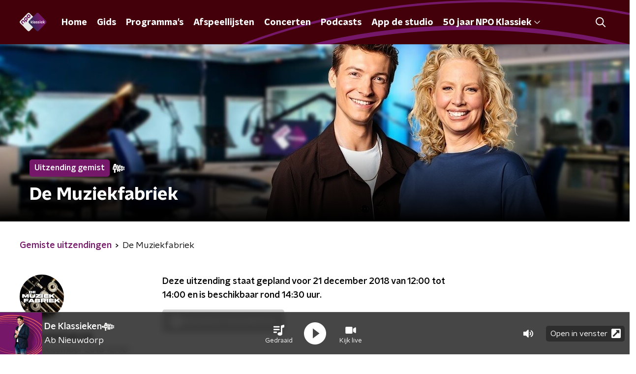

--- FILE ---
content_type: application/javascript
request_url: https://www.npoklassiek.nl/_next/static/chunks/pages/podcasts-681cb286257cba3e.js
body_size: 3123
content:
(self.webpackChunk_N_E=self.webpackChunk_N_E||[]).push([[5539],{6316:function(n,t,r){(window.__NEXT_P=window.__NEXT_P||[]).push(["/podcasts",function(){return r(34158)}])},34158:function(n,t,r){"use strict";r.r(t),r.d(t,{__N_SSP:function(){return B},default:function(){return E}});var e=r(70865),o=r(26297),i=r(52322),a=r(92228),u=r(50930),c=r(63602),d=r(5632),l=r(2784),f=r(35505),s=r(11281),g=r(15007),h=r(4330),p=r(14702),x=r(83626),v=r(98499),m=r(497),b=r(68596),Z=r(2998),k=r(98580),S=r(23246);function w(){var n=(0,a.Z)(["\n    margin-bottom: 30px;\n  "]);return w=function(){return n},n}function C(){var n=(0,a.Z)(["\n  margin-bottom: 20px;\n\n  ","\n"]);return C=function(){return n},n}function j(){var n=(0,a.Z)(["\n    grid-gap: 20px;\n    grid-template-columns: repeat(3, 1fr);\n  "]);return j=function(){return n},n}function P(){var n=(0,a.Z)(["\n    grid-template-columns: repeat(4, 1fr);\n  "]);return P=function(){return n},n}function H(){var n=(0,a.Z)(["\n  margin: 0 auto 15px;\n  display: grid;\n  grid-gap: 15px;\n  grid-template-columns: repeat(2, 1fr);\n\n  ","\n\n  ","\n"]);return H=function(){return n},n}function O(){var n=(0,a.Z)(["\n  z-index: 1;\n"]);return O=function(){return n},n}function z(){var n=(0,a.Z)(["\n  display: flex;\n  flex-direction: column;\n"]);return z=function(){return n},n}function _(){var n=(0,a.Z)(["\n  color: ",";\n"]);return _=function(){return n},n}var I=f.ZP.div.withConfig({componentId:"sc-578820ea-0"})(C(),S.wO.M(w())),M=f.ZP.section.withConfig({componentId:"sc-578820ea-1"})(H(),S.wO.M(j()),S.wO.L(P())),N=(0,f.ZP)(b.Z).withConfig({componentId:"sc-578820ea-2"})(O()),F=f.ZP.article.withConfig({componentId:"sc-578820ea-3"})(z()),V=f.ZP.span.withConfig({componentId:"sc-578820ea-4"})(_(),(function(n){var t=n.textColor,r=n.theme;return"light"===t?r.textOnDarkColor:r.textOnLightColor})),T=function(n){var t=n.categories,r=n.currentUrl,o=n.initialValues,a=n.pageHeaderBackgroundImageUrl,f=n.pageHeaderLabel,b=n.pageHeaderShowDecoration,S=n.pageHeaderTitle,w=n.pageTextColor,C=void 0===w?"dark":w,j=n.pagination,P=n.podcasts,H=n.recentPodcasts,O=n.sortValues,z=n.spotlight,_=(0,d.useRouter)(),T=(0,l.useState)(!1),y=T[0],D=T[1];return(0,l.useEffect)((function(){D(!1)}),[_.asPath]),(0,i.jsxs)(F,{children:[(0,i.jsx)(g.Z,{backgroundImageUrl:a,label:f,showDecoration:b,title:S}),(0,i.jsx)(Z.xb,{initialVariant:z.themeVariant,children:(0,i.jsx)(m.Z,{sectionTitle:z.sectionTitle,spotlightItems:z.spotlightItems})}),(0,i.jsxs)(N,{initialVariant:"default",children:[(0,i.jsx)(I,{children:(0,i.jsx)(c.J9,{initialValues:o,onSubmit:function(n){var t={category:void 0,sort:O[0].id},r=(0,k.Z)("/podcasts",o,t),e=(0,k.Z)("/podcasts",n,t);r!==e&&(D(!0),_.push(e))},children:function(n){var r=n.handleSubmit,e=n.setFieldValue,o=n.submitForm,a=n.values;return(0,i.jsx)("form",{onSubmit:r,children:(0,i.jsx)(s.Z,{controls:[{label:"Categorie",name:"category",options:[{id:"",name:"Alles"}].concat((0,u.Z)(t)),value:a.category},{label:"Sorteren",name:"sort",options:O,value:a.sort}],onValueChange:function(n,t){e(n,t,!1),o()}})})}})}),y?(0,i.jsx)(h.Z,{}):(0,i.jsxs)(Z.xb,{initialVariant:"default",children:[(0,i.jsx)(M,{children:P.length>0?P.map((function(n){return(0,i.jsx)(v.Z,(0,e.Z)({},n),n.id)})):(0,i.jsx)(V,{textColor:C,children:"Geen podcasts gevonden"})}),j.maxPage>1&&(0,i.jsx)(p.Z,{baseHref:r,currentPage:o.page,maxPage:j.maxPage})]})]}),(0,i.jsx)(x.Z,(0,e.Z)({isLast:!0},H))]})},y=r(66724),D=r(21264),L=r(32e3),B=!0,E=function(n){if((0,y.V)(n))return(0,i.jsx)(L.Z,(0,e.Z)({},n));var t=n.seo,r=n.title,a=n.trackingObj,u=(0,o.Z)(n,["seo","title","trackingObj"]);return(0,i.jsx)(D.Z,{seo:t,title:r,trackingObj:a,children:(0,i.jsx)(T,(0,e.Z)({},u))})}},4330:function(n,t,r){"use strict";var e=r(92228),o=r(52322),i=r(35505),a=r(1190);function u(){var n=(0,e.Z)(["\n  display: flex;\n  height: 500px;\n  align-items: center;\n  justify-content: center;\n"]);return u=function(){return n},n}var c=i.ZP.div.withConfig({componentId:"sc-4f8f1d41-0"})(u());t.Z=(0,i.Zz)((function(n){var t=n.theme;return(0,o.jsx)(c,{children:(0,o.jsx)(a.Qv,{color:t.mainAccentColor,size:60})})}))},68596:function(n,t,r){"use strict";var e=r(92228),o=r(52322),i=r(35505),a=r(17770),u=r(29752),c=r(11519),d=r(25430),l=r(2998),f=r(23246),s=r(66493);function g(){var n=(0,e.Z)(["\n  display: flex;\n  flex-direction: column;\n  background: ",";\n"]);return g=function(){return n},n}function h(){var n=(0,e.Z)(["\n    background-size: ",";\n  "]);return h=function(){return n},n}function p(){var n=(0,e.Z)(["\n    background-size: ",";\n  "]);return p=function(){return n},n}function x(){var n=(0,e.Z)(["\n    background-size: ",";\n  "]);return x=function(){return n},n}function v(){var n=(0,e.Z)(["\n    border-radius: 0;\n    margin-top: ",";\n    margin-bottom: -1px;\n    padding: ","px 0 ",";\n    ","\n  "]);return v=function(){return n},n}function m(){var n=(0,e.Z)(["\n  z-index: 1;\n  position: relative;\n  margin-left: 0;\n  margin-right: 0;\n  margin-top: ",";\n  margin-bottom: -1px;\n  overflow: hidden;\n  padding: ","\n    0 ",";\n  background: ",";\n  ","\n  ","\n\n  ","\n\n  ","\n\n  ","\n\n  ","\n"]);return m=function(){return n},n}function b(){var n=(0,e.Z)(["\n    height: ","px;\n  "]);return b=function(){return n},n}function Z(){var n=(0,e.Z)(["\n    top: -60px;\n    height: ","px;\n  "]);return Z=function(){return n},n}function k(){var n=(0,e.Z)(["\n    top: -90px;\n    height: ","px;\n  "]);return k=function(){return n},n}function S(){var n=(0,e.Z)(["\n        top: 0;\n        left: -145px;\n      "]);return S=function(){return n},n}function w(){var n=(0,e.Z)(["\n        top: 0;\n        right: -105px;\n      "]);return w=function(){return n},n}function C(){var n=(0,e.Z)(["\n          left: -195px;\n        "]);return C=function(){return n},n}function j(){var n=(0,e.Z)(["\n          right: -160px;\n        "]);return j=function(){return n},n}function P(){var n=(0,e.Z)(["\n      width: ","px;\n      height: ","px;\n\n      ","\n\n      ","\n\n    "]);return P=function(){return n},n}function H(){var n=(0,e.Z)(["\n          left: -200px;\n        "]);return H=function(){return n},n}function O(){var n=(0,e.Z)(["\n          left: auto;\n          right: -170px;\n        "]);return O=function(){return n},n}function z(){var n=(0,e.Z)(["\n      width: ","px;\n      height: ","px;\n\n      ","\n\n      ","\n\n    "]);return z=function(){return n},n}function _(){var n=(0,e.Z)(["\n          left: 50%;\n          margin-left: -","px;\n        "]);return _=function(){return n},n}function I(){var n=(0,e.Z)(["\n          left: 50%;\n          right: auto;\n          margin-left: 365px;\n        "]);return I=function(){return n},n}function M(){var n=(0,e.Z)(["\n      width: ","px;\n      height: ","px;\n\n      ","\n\n      ","\n    "]);return M=function(){return n},n}function N(){var n=(0,e.Z)(["\n  z-index: -1;\n  overflow: hidden;\n  position: absolute;\n  top: -30px;\n  width: 100vw;\n  height: ","px;\n  pointer-events: none;\n  max-width: 100%;\n\n  ","\n\n  ","\n\n  ","\n\n  &:before {\n    content: '';\n    position: absolute;\n    display: block;\n    width: ","px;\n    height: ","px;\n    background: ",";\n    background-size: cover;\n    background-position: left top;\n    margin-left: 0;\n\n    ","\n\n    ","\n\n    ","\n\n    ","\n\n    ","\n  }\n"]);return N=function(){return n},n}var F=i.ZP.div.withConfig({componentId:"sc-8cb50e81-0"})(g(),(function(n){return n.background||n.theme.mainContentBackgroundColor})),V=i.ZP.div.withConfig({componentId:"sc-8cb50e81-1"})(m(),(function(n){return n.startSlantedHeight?"".concat(Math.ceil(.5*n.startSlantedHeight),"px"):0}),(function(n){return n.startSlantedHeight?"".concat(Math.ceil(.5*n.theme.mainContentPaddingTopSlanted),"px"):"".concat(Math.ceil(.5*n.theme.mainContentPaddingTopNoSlant),"px")}),(function(n){return n.endSlantedHeight?"".concat(.5*n.endSlantedHeight+16,"px"):"16px"}),(function(n){return n.background||n.theme.mainContentBackgroundColor}),(function(n){return Boolean(n.backgroundPosition)&&"background-position: ".concat(n.backgroundPosition,";")}),(function(n){return Boolean(n.backgroundFilter)&&"backdrop-filter: ".concat(n.backgroundFilter,";")}),f.wO.XS(h(),(function(n){return n.backgroundSize?n.backgroundSize:"213%"})),f.wO.M(p(),(function(n){return n.backgroundSize?n.backgroundSize:"100%"})),f.wO.XL(x(),(function(n){return n.backgroundSize?n.backgroundSize:"85%"})),f.wO.M(v(),(function(n){return n.startSlantedHeight?"".concat(n.startSlantedHeight,"px"):0}),(function(n){return n.startSlantedHeight?n.theme.mainContentPaddingTopSlanted:n.theme.mainContentPaddingTopNoSlant}),(function(n){return n.endSlantedHeight?"".concat(.5*n.endSlantedHeight+26,"px"):"26px"}),(function(n){return n.backgroundFromM?"background: ".concat(n.backgroundFromM,";"):""}))),T=520,y=i.ZP.div.withConfig({componentId:"sc-8cb50e81-2"})(N(),260,f.wO.S(b(),340),f.wO.M(Z(),370),f.wO.L(k(),T),260,260,(function(n){return n.theme.contentSectionDecorationBackground}),(function(n){return"left"===n.decoration&&(0,i.iv)(S())}),(function(n){return"right"===n.decoration&&(0,i.iv)(w())}),f.wO.S(P(),340,340,(function(n){return"left"===n.decoration&&(0,i.iv)(C())}),(function(n){return"right"===n.decoration&&(0,i.iv)(j())})),f.wO.M(z(),370,370,(function(n){return"left"===n.decoration&&(0,i.iv)(H())}),(function(n){return"right"===n.decoration&&(0,i.iv)(O())})),f.wO.L(M(),T,T,(function(n){return"left"===n.decoration&&(0,i.iv)(_(),905)}),(function(n){return"right"===n.decoration&&(0,i.iv)(I())})));t.Z=(0,l.sN)((0,i.Zz)((function(n){var t=n.children,r=n.className,e=n.id,i=n.isFirst,f=void 0!==i&&i,g=n.isLast,h=void 0!==g&&g,p=n.theme,x=(0,l.t8)().state,v=x.background,m=x.backgroundColor,b=x.backgroundFilter,Z=x.backgroundFromM,k=x.backgroundPosition,S=x.backgroundSize,w=x.decoration,C=x.endSlantedColor,j=x.startSlantedColor,P=x.variant,H=p.mainContentDefaultSlantedHeight,O=p.mainContentDefaultSlantedHeight;return"radio2"===s.o?(0,o.jsx)(d.cV,{background:v,variant:P,children:t}):"radio4"===s.o?(0,o.jsx)(d.O3,{backgroundColor:m,variant:P,children:t}):"radio5"===s.o?(0,o.jsx)(d.Nz,{backgroundColor:m,variant:P,children:t}):(0,o.jsx)(F,{background:v||m,className:r,id:e,children:(0,o.jsxs)(V,{background:v||m,backgroundFilter:b,backgroundFromM:Z,backgroundPosition:k,backgroundSize:S,endSlantedHeight:h?void 0:p.mainContentDefaultSlantedHeight,startSlantedColor:j,startSlantedHeight:f?void 0:p.mainContentDefaultSlantedHeight,children:[!f&&H&&(0,o.jsx)(c.Z,{fillColor:j||m,height:H}),Boolean(w)&&(0,o.jsx)(y,{decoration:w}),(0,o.jsx)(a.Z,{children:t}),!h&&O&&(0,o.jsx)(u.Z,{fillColor:C||m,height:O})]})})})))},85120:function(n,t,r){"use strict";var e=r(25237),o=r.n(e)()((function(){return r.e(2605).then(r.bind(r,92605))}),{ssr:!0});t.Z=o},45521:function(n,t,r){"use strict";var e=r(25237),o=r.n(e)()((function(){return r.e(4778).then(r.bind(r,64778))}),{ssr:!0});t.Z=o}},function(n){n.O(0,[2089,8573,6968,2821,2040,138,2e3,3713,1226,6885,7939,9774,2888,179],(function(){return t=6316,n(n.s=t);var t}));var t=n.O();_N_E=t}]);

--- FILE ---
content_type: application/javascript
request_url: https://www.npoklassiek.nl/_next/static/chunks/9518-f3e8580fd2add82c.js
body_size: 3481
content:
"use strict";(self.webpackChunk_N_E=self.webpackChunk_N_E||[]).push([[9518],{52686:function(n,t,r){var o=r(92228),e=r(35505),i=r(23246);function a(){var n=(0,o.Z)(["\n    box-shadow: 0 2px 4px rgba(0, 0, 0, 0.25);\n  "]);return a=function(){return n},n}function u(){var n=(0,o.Z)(["\n  width: 100%;\n  height: auto;\n  box-shadow: 0 0 4px rgba(0, 0, 0, 0.25);\n  border-radius: ",";\n  /* since lazyLoading is optional, we set visibility to true by default */\n\n  display: ",";\n  ","\n"]);return u=function(){return n},n}var c=e.ZP.img.withConfig({componentId:"sc-4030dc0b-0"})(u(),(function(n){return n.theme.defaultBorderRadius}),(function(n){var t=n.$isVisible;return void 0===t||t?"block":"none"}),i.wO.M(a()));t.Z=c},77278:function(n,t,r){var o=r(92228),e=r(35505),i=r(23246);function a(){var n=(0,o.Z)(["\n  --font-size: 0.875rem;\n\n  color: ",";\n  font-size: var(--font-size);\n  line-height: 1.375;\n  margin: 10px 0 0;\n\n  @media (min-width: ","px) {\n    --font-size: 1rem;\n  }\n"]);return a=function(){return n},n}var u=e.ZP.h3.withConfig({componentId:"sc-67273939-0"})(a(),(function(n){return n.textColor}),i.J7.M);t.Z=u},75007:function(n,t,r){var o=r(70865),e=r(96670),i=r(26297),a=r(92228),u=r(52322),c=r(39097),d=r.n(c),f=r(35505),l=r(2998),s=r(17066),h=r(52686);function g(){var n=(0,a.Z)(["\n  --transition-duration: 200ms;\n\n  position: relative;\n  display: block;\n  text-decoration: none;\n\n  p {\n    /* TODO: remove styling like this from the parent, not it's responsibility */\n    color: ",";\n  }\n\n  img {\n    transition: box-shadow var(--transition-duration);\n  }\n\n  h3,\n  p,\n  span {\n    transition: color var(--transition-duration);\n  }\n\n  svg {\n    transition: opacity var(--transition-duration);\n  }\n\n  &:hover {\n    "," {\n      box-shadow: 0 2px 8px rgba(0, 0, 0, 0.6);\n    }\n\n    h3,\n    p,\n    span {\n      color: ",";\n    }\n\n    svg {\n      opacity: 1;\n    }\n  }\n"]);return g=function(){return n},n}var p=f.ZP.a.withConfig({componentId:"sc-386e484-0"})(g(),(function(n){return n.textColor}),h.Z,(function(n){return n.hoverTextColor}));t.Z=function(n){var t=n.children,r=n.className,a=n.href,c=n.lazyLoadingRef,f=(0,i.Z)(n,["children","className","href","lazyLoadingRef"]),h="string"===typeof a&&(0,s.hD)(a),g=(0,l.t8)().state,x=g.hoverTextColor,m=g.textColor;return h?(0,u.jsx)(d(),(0,e.Z)((0,o.Z)({href:h},f),{passHref:!0,children:(0,u.jsx)(p,{className:r,hoverTextColor:x,ref:c,textColor:m,children:t})})):(0,u.jsx)(p,{className:r,hoverTextColor:x,href:String(a),ref:c,rel:"noopener noreferrer",target:"_blank",textColor:m,children:t})}},38280:function(n,t,r){r.d(t,{R:function(){return f}});var o=r(52322),e=r(86557),i=r(34419),a=r(2998),u=r(52686),c=r(77278),d=r(75007),f=(0,e.t)("/images/components/base-tile/placeholder.webp");t.Z=function(n){var t=n.className,r=n.href,e=n.imageUrl,l=n.name,s=(0,a.t8)().state.textColor;return(0,o.jsxs)(d.Z,{className:t,href:r,children:[(0,o.jsx)(u.Z,{alt:l,as:i.Z,imageSize:i.l.TILE,imageUrl:e||f,loading:"lazy"}),(0,o.jsx)(c.Z,{textColor:s,children:l})]})}},79991:function(n,t,r){var o=r(92228),e=r(52322),i=r(35505),a=r(34419),u=r(38280),c=r(52686),d=r(77278),f=r(75007),l=r(2998),s=r(71120),h=r(23246);function g(){var n=(0,o.Z)(["\n  font-family: ",";\n  padding: 10px;\n  height: 100%;\n"]);return g=function(){return n},n}function p(){var n=(0,o.Z)(["\n  overflow: hidden;\n  width: 100%;\n  position: relative;\n  background: ",";\n  border-radius: ",";\n  box-shadow: 0 0 11px rgba(0, 0, 0, 0.35);\n\n  img {\n    display: block;\n    border-radius: ",";\n    width: 100%;\n  }\n"]);return p=function(){return n},n}function x(){var n=(0,o.Z)(["\n  z-index: 1;\n"]);return x=function(){return n},n}function m(){var n=(0,o.Z)(["\n    padding: 15px 5px 0 15px;\n  "]);return m=function(){return n},n}function v(){var n=(0,o.Z)(["\n  margin-bottom: 15px;\n  padding: 15px 0 0;\n  flex-grow: 1;\n\n  p:last-child {\n    margin-bottom: 0;\n  }\n\n  ","\n"]);return v=function(){return n},n}function b(){var n=(0,o.Z)(["\n  margin-bottom: 5px;\n  color: ",";\n"]);return b=function(){return n},n}function Z(){var n=(0,o.Z)(["\n    font-size: 18px;\n    line-height: 24px;\n  "]);return Z=function(){return n},n}function k(){var n=(0,o.Z)(["\n  font-family: ",";\n  font-weight: ",";\n  font-size: 17px;\n  line-height: 22px;\n  margin-top: 0;\n  margin-bottom: 5px;\n  color: ",";\n\n  ","\n"]);return k=function(){return n},n}function C(){var n=(0,o.Z)(["\n  margin-top: 0;\n  margin-bottom: 5px;\n"]);return C=function(){return n},n}function w(){var n=(0,o.Z)(["\n  position: relative;\n  display: flex;\n  justify-content: stretch;\n  align-items: stretch;\n  flex-direction: column;\n  height: 100%;\n"]);return w=function(){return n},n}var S=i.ZP.div.withConfig({componentId:"sc-c04f74f9-0"})(g(),(function(n){return n.theme.textFontFamily})),z=i.ZP.div.withConfig({componentId:"sc-c04f74f9-1"})(p(),(function(n){return n.classicalTrackPlayItemBackgroundColor}),(function(n){return n.theme.defaultBorderRadius}),(function(n){return n.theme.defaultBorderRadius})),j=(0,i.ZP)(s.r).withConfig({componentId:"sc-c04f74f9-2"})(x()),y=i.ZP.div.withConfig({componentId:"sc-c04f74f9-3"})(v(),h.wO.M(m())),P=i.ZP.p.withConfig({componentId:"sc-c04f74f9-4"})(b(),(function(n){return n.textColor})),I=i.ZP.p.withConfig({componentId:"sc-c04f74f9-5"})(k(),(function(n){return n.theme.semiboldFontFamily}),(function(n){return n.theme.semiboldFontWeight}),(function(n){return n.theme.mainAccentColor}),h.wO.M(Z())),B=(0,i.ZP)(d.Z).withConfig({componentId:"sc-c04f74f9-6"})(C()),H=i.ZP.div.withConfig({componentId:"sc-c04f74f9-7"})(w());t.Z=function(n){var t=n.artist,r=n.extraLines,o=n.href,i=n.imageUrl,d=n.time,s=n.track,h=(0,l.t8)().state,g=h.classicalTrackPlayItemBackgroundColor,p=h.linkColor,x=h.textColor,m=function(){return(0,e.jsxs)(e.Fragment,{children:[(0,e.jsx)(j,{children:d}),(0,e.jsx)(z,{classicalTrackPlayItemBackgroundColor:g,children:(0,e.jsx)(c.Z,{alt:s,as:a.Z,imageSize:a.l.BROADCAST_TILE,imageUrl:i||u.R,loading:"lazy"})}),(0,e.jsxs)(y,{children:[(0,e.jsx)(I,{textColor:p,children:t}),(0,e.jsx)(B,{textColor:x,children:s}),r.map((function(n,t){return(0,e.jsx)(P,{textColor:x,children:n},t)}))]})]})};return(0,e.jsx)(S,{children:o?(0,e.jsx)(f.Z,{href:o,children:(0,e.jsx)(m,{})}):(0,e.jsx)(H,{children:(0,e.jsx)(m,{})})})}},68596:function(n,t,r){var o=r(92228),e=r(52322),i=r(35505),a=r(17770),u=r(29752),c=r(11519),d=r(25430),f=r(2998),l=r(23246),s=r(66493);function h(){var n=(0,o.Z)(["\n  display: flex;\n  flex-direction: column;\n  background: ",";\n"]);return h=function(){return n},n}function g(){var n=(0,o.Z)(["\n    background-size: ",";\n  "]);return g=function(){return n},n}function p(){var n=(0,o.Z)(["\n    background-size: ",";\n  "]);return p=function(){return n},n}function x(){var n=(0,o.Z)(["\n    background-size: ",";\n  "]);return x=function(){return n},n}function m(){var n=(0,o.Z)(["\n    border-radius: 0;\n    margin-top: ",";\n    margin-bottom: -1px;\n    padding: ","px 0 ",";\n    ","\n  "]);return m=function(){return n},n}function v(){var n=(0,o.Z)(["\n  z-index: 1;\n  position: relative;\n  margin-left: 0;\n  margin-right: 0;\n  margin-top: ",";\n  margin-bottom: -1px;\n  overflow: hidden;\n  padding: ","\n    0 ",";\n  background: ",";\n  ","\n  ","\n\n  ","\n\n  ","\n\n  ","\n\n  ","\n"]);return v=function(){return n},n}function b(){var n=(0,o.Z)(["\n    height: ","px;\n  "]);return b=function(){return n},n}function Z(){var n=(0,o.Z)(["\n    top: -60px;\n    height: ","px;\n  "]);return Z=function(){return n},n}function k(){var n=(0,o.Z)(["\n    top: -90px;\n    height: ","px;\n  "]);return k=function(){return n},n}function C(){var n=(0,o.Z)(["\n        top: 0;\n        left: -145px;\n      "]);return C=function(){return n},n}function w(){var n=(0,o.Z)(["\n        top: 0;\n        right: -105px;\n      "]);return w=function(){return n},n}function S(){var n=(0,o.Z)(["\n          left: -195px;\n        "]);return S=function(){return n},n}function z(){var n=(0,o.Z)(["\n          right: -160px;\n        "]);return z=function(){return n},n}function j(){var n=(0,o.Z)(["\n      width: ","px;\n      height: ","px;\n\n      ","\n\n      ","\n\n    "]);return j=function(){return n},n}function y(){var n=(0,o.Z)(["\n          left: -200px;\n        "]);return y=function(){return n},n}function P(){var n=(0,o.Z)(["\n          left: auto;\n          right: -170px;\n        "]);return P=function(){return n},n}function I(){var n=(0,o.Z)(["\n      width: ","px;\n      height: ","px;\n\n      ","\n\n      ","\n\n    "]);return I=function(){return n},n}function B(){var n=(0,o.Z)(["\n          left: 50%;\n          margin-left: -","px;\n        "]);return B=function(){return n},n}function H(){var n=(0,o.Z)(["\n          left: 50%;\n          right: auto;\n          margin-left: 365px;\n        "]);return H=function(){return n},n}function O(){var n=(0,o.Z)(["\n      width: ","px;\n      height: ","px;\n\n      ","\n\n      ","\n    "]);return O=function(){return n},n}function T(){var n=(0,o.Z)(["\n  z-index: -1;\n  overflow: hidden;\n  position: absolute;\n  top: -30px;\n  width: 100vw;\n  height: ","px;\n  pointer-events: none;\n  max-width: 100%;\n\n  ","\n\n  ","\n\n  ","\n\n  &:before {\n    content: '';\n    position: absolute;\n    display: block;\n    width: ","px;\n    height: ","px;\n    background: ",";\n    background-size: cover;\n    background-position: left top;\n    margin-left: 0;\n\n    ","\n\n    ","\n\n    ","\n\n    ","\n\n    ","\n  }\n"]);return T=function(){return n},n}var F=i.ZP.div.withConfig({componentId:"sc-8cb50e81-0"})(h(),(function(n){return n.background||n.theme.mainContentBackgroundColor})),L=i.ZP.div.withConfig({componentId:"sc-8cb50e81-1"})(v(),(function(n){return n.startSlantedHeight?"".concat(Math.ceil(.5*n.startSlantedHeight),"px"):0}),(function(n){return n.startSlantedHeight?"".concat(Math.ceil(.5*n.theme.mainContentPaddingTopSlanted),"px"):"".concat(Math.ceil(.5*n.theme.mainContentPaddingTopNoSlant),"px")}),(function(n){return n.endSlantedHeight?"".concat(.5*n.endSlantedHeight+16,"px"):"16px"}),(function(n){return n.background||n.theme.mainContentBackgroundColor}),(function(n){return Boolean(n.backgroundPosition)&&"background-position: ".concat(n.backgroundPosition,";")}),(function(n){return Boolean(n.backgroundFilter)&&"backdrop-filter: ".concat(n.backgroundFilter,";")}),l.wO.XS(g(),(function(n){return n.backgroundSize?n.backgroundSize:"213%"})),l.wO.M(p(),(function(n){return n.backgroundSize?n.backgroundSize:"100%"})),l.wO.XL(x(),(function(n){return n.backgroundSize?n.backgroundSize:"85%"})),l.wO.M(m(),(function(n){return n.startSlantedHeight?"".concat(n.startSlantedHeight,"px"):0}),(function(n){return n.startSlantedHeight?n.theme.mainContentPaddingTopSlanted:n.theme.mainContentPaddingTopNoSlant}),(function(n){return n.endSlantedHeight?"".concat(.5*n.endSlantedHeight+26,"px"):"26px"}),(function(n){return n.backgroundFromM?"background: ".concat(n.backgroundFromM,";"):""}))),M=520,N=i.ZP.div.withConfig({componentId:"sc-8cb50e81-2"})(T(),260,l.wO.S(b(),340),l.wO.M(Z(),370),l.wO.L(k(),M),260,260,(function(n){return n.theme.contentSectionDecorationBackground}),(function(n){return"left"===n.decoration&&(0,i.iv)(C())}),(function(n){return"right"===n.decoration&&(0,i.iv)(w())}),l.wO.S(j(),340,340,(function(n){return"left"===n.decoration&&(0,i.iv)(S())}),(function(n){return"right"===n.decoration&&(0,i.iv)(z())})),l.wO.M(I(),370,370,(function(n){return"left"===n.decoration&&(0,i.iv)(y())}),(function(n){return"right"===n.decoration&&(0,i.iv)(P())})),l.wO.L(O(),M,M,(function(n){return"left"===n.decoration&&(0,i.iv)(B(),905)}),(function(n){return"right"===n.decoration&&(0,i.iv)(H())})));t.Z=(0,f.sN)((0,i.Zz)((function(n){var t=n.children,r=n.className,o=n.id,i=n.isFirst,l=void 0!==i&&i,h=n.isLast,g=void 0!==h&&h,p=n.theme,x=(0,f.t8)().state,m=x.background,v=x.backgroundColor,b=x.backgroundFilter,Z=x.backgroundFromM,k=x.backgroundPosition,C=x.backgroundSize,w=x.decoration,S=x.endSlantedColor,z=x.startSlantedColor,j=x.variant,y=p.mainContentDefaultSlantedHeight,P=p.mainContentDefaultSlantedHeight;return"radio2"===s.o?(0,e.jsx)(d.cV,{background:m,variant:j,children:t}):"radio4"===s.o?(0,e.jsx)(d.O3,{backgroundColor:v,variant:j,children:t}):"radio5"===s.o?(0,e.jsx)(d.Nz,{backgroundColor:v,variant:j,children:t}):(0,e.jsx)(F,{background:m||v,className:r,id:o,children:(0,e.jsxs)(L,{background:m||v,backgroundFilter:b,backgroundFromM:Z,backgroundPosition:k,backgroundSize:C,endSlantedHeight:g?void 0:p.mainContentDefaultSlantedHeight,startSlantedColor:z,startSlantedHeight:l?void 0:p.mainContentDefaultSlantedHeight,children:[!l&&y&&(0,e.jsx)(c.Z,{fillColor:z||v,height:y}),Boolean(w)&&(0,e.jsx)(N,{decoration:w}),(0,e.jsx)(a.Z,{children:t}),!g&&P&&(0,e.jsx)(u.Z,{fillColor:S||v,height:P})]})})})))},71120:function(n,t,r){r.d(t,{r:function(){return u}});var o=r(92228),e=r(35505),i=r(23246);function a(){var n=(0,o.Z)(["\n  position: absolute;\n  left: -6px;\n  top: -5px;\n  text-align: center;\n  padding: 5px 8px;\n  border-radius: ",";\n  font-size: 16px;\n  line-height: 14px;\n  font-weight: ",";\n  color: ",";\n  background: ",";\n\n  @media (min-width: ","px) {\n    left: -8px;\n    top: -10px;\n    padding: 10px;\n    font-size: 18px;\n    line-height: 16px;\n    border-radius: ",";\n  }\n"]);return a=function(){return n},n}var u=e.ZP.p.withConfig({componentId:"sc-523e8a98-0"})(a(),(function(n){var t=n.theme;return t.timeLabelBorderRadius||t.defaultBorderRadius}),(function(n){return n.theme.semiboldFontWeight}),(function(n){var t=n.active,r=n.theme;return t?r.timeLabelActiveTextColor:r.timeLabelInActiveTextColor}),(function(n){var t=n.active,r=n.theme;return t?r.timeLabelActiveBackgroundColor:r.timeLabelInactiveBackgroundColor}),i.J7.S,(function(n){var t=n.theme;return t.timeLabelBorderRadiusSUp||t.defaultBorderRadius}))}}]);

--- FILE ---
content_type: application/javascript
request_url: https://ccm.npo.nl/sites/NPO/npoklassiek.nl/ccm-wrapper_v1.1.js
body_size: 1451
content:
"undefined"==typeof CcmCookie&&(CcmCookie=class{constructor(a){this.isSet=!1,this.name=a,this.value=null,this.domain=ccmWrapper.config.cookieDomain,this.path=ccmWrapper.config.cookiePath,this.sameSite="lax",this.expires=new Date,this.expires.setTime(this.expires.getTime()+31536000000),this.read()}read(){var a=document.cookie.match("(^|;) ?"+this.name+"=([^;]*)(;|$)");a&&(this.value=a[2],this.isSet=!0,CcmLog.debug("Loaded cookie: "+this.name,this,document.cookie))}store(){let a=[this.name+"="+this.value,"expires="+this.expires.toUTCString(),"sameSite="+this.sameSite];this.domain&&a.push("domain="+this.domain),this.path&&a.push("path="+this.path),document.cookie=a.join(";"),this.isSet?CcmLog.debug("Stored cookie: "+this.name,this,document.cookie):CcmLog.debug("Created cookie: "+this.name,this,document.cookie),this.isSet=!0}delete(){this.isSet&&(this.value=null,this.expires=new Date(0),this.store(),this.isSet=!1,CcmLog.debug("Deleted cookie: "+this.name,document.cookie))}setExpireTime(a){this.expires=new Date,this.expires.setTime(this.expires.getTime()+3600000*a)}}),"undefined"==typeof CcmLog&&(CcmLog=class{static log(a,...b){let c=!0;if("undefined"!=typeof ccmWrapper.config.log.log&&(c=ccmWrapper.config.log.log),c)try{0<b.length?console.log(a,...b):console.log(a)}catch(a){}}static info(a,...b){let c=!0;if("undefined"!=typeof ccmWrapper.config.log.info&&(c=ccmWrapper.config.log.info),c)try{0<b.length?console.info(a,...b):console.info(a)}catch(c){CcmLog.error(c),CcmLog.log(a,...b)}}static debug(a,...b){let c=!0;if("undefined"!=typeof ccmWrapper.config.log.debug&&(c=ccmWrapper.config.log.debug),c)try{0<b.length?console.debug(a,...b):console.debug(a)}catch(c){CcmLog.error(c),CcmLog.log(a,...b)}}static warning(a,...b){let c=!0;if("undefined"!=typeof ccmWrapper.config.log.warning&&(c=ccmWrapper.config.log.warning),c)try{0<b.length?console.warn(a,...b):console.warn(a)}catch(c){CcmLog.error(c),CcmLog.log(a,...b)}}static error(a,...b){let c=!0;if("undefined"!=typeof ccmWrapper.config.log.error&&(c=ccmWrapper.config.log.error),c)try{0<b.length?console.error(a,...b):console.error(a)}catch(c){CcmLog.error(c),CcmLog.log(a,...b)}}});class Wrapper{constructor(){this.config={log:{log:!1,info:!1,debug:!1,warning:!1,error:!1},organisation:"NPO",site:"npoklassiek.nl",cookieDomain:"npoklassiek.nl",cookiePath:"/",wrapperCacheCookieName:"CCM_Wrapper_Cache",assetsBaseUrl:"https://cookies.npoklassiek.nl",ccmSettingsBaseUrl:"https://cookies.npoklassiek.nl",ccmScript:"ccm_",ccmAutoLoad:!0,ccmConfig:{},XMLHttpRequestTimeout:8000,executed:!1},this.dispatchEvent("CCM_Wrapper_loaded")}preprocess(){"complete"===document.readyState||"loaded"===document.readyState||"interactive"===document.readyState?ccmWrapper.dispatchEvent("CCM_Wrapper_ready"):document.onreadystatechange=function(){("complete"===document.readyState||"loaded"===document.readyState||"interactive"===document.readyState)&&ccmWrapper.dispatchEvent("CCM_Wrapper_ready")}}init(a){if(ccmWrapper.config.executed)return!1;if(ccmWrapper.config.executed=!0,CcmLog.info("Running init()"),a&&(CcmLog.debug("Init contains an overruling config",a),ccmWrapper.config=Object.assign(ccmWrapper.config,a),CcmLog.debug("New wrapper config",ccmWrapper.config)),ccmWrapper.WrapperCacheCookie=new CcmCookie(ccmWrapper.config.wrapperCacheCookieName),!ccmWrapper.WrapperCacheCookie.isSet){CcmLog.info("Getting wrapper version data");let a=XMLHttpRequest?new XMLHttpRequest:new ActiveXObject("Microsoft.XMLHTTP");a.open("GET",ccmWrapper.config.assetsBaseUrl+"/sites/"+ccmWrapper.config.organisation+"/"+ccmWrapper.config.site+"/version.txt",!0),a.timeout=ccmWrapper.config.XMLHttpRequestTimeout,a.onreadystatechange=function(){if(CcmLog.debug("XHR ready state changed",a),4==a.readyState)if(200==a.status)CcmLog.debug("Fetched wrapper data",a.responseText),ccmWrapper.WrapperCacheCookie.value=btoa(a.responseText),ccmWrapper.WrapperCacheCookie.domain=ccmWrapper.config.cookieDomain,ccmWrapper.WrapperCacheCookie.path=ccmWrapper.config.cookiePath,ccmWrapper.WrapperCacheCookie.expires=new Date,ccmWrapper.WrapperCacheCookie.expires.setTime(ccmWrapper.WrapperCacheCookie.expires.getTime()+3600000),ccmWrapper.WrapperCacheCookie.store(),ccmWrapper.processWrapperData(JSON.parse(a.responseText)),ccmWrapper.loadCCM();else throw CcmLog.error("Received HTTP status code "+a.status+" on requesting CCM Wrapper data",a),"exit"},a.onerror=function(a){throw CcmLog.error("Error on requesting CCM Wrapper data",a),"exit"},a.ontimeout=function(a){throw CcmLog.error("Timeout on requesting CCM Wrapper data",a),"exit"},a.send()}else CcmLog.info("Loading existing CCM Wrapper cache cookie"),ccmWrapper.processWrapperData(),ccmWrapper.loadCCM();ccmWrapper.config.ccmAutoLoad&&window.addEventListener("CCM_ready",function(){CcmLog.info("Autoloading CCM"),ccm.init(ccmWrapper.config.ccmConfig)},!1)}processWrapperData(a){if(!a)try{a=JSON.parse(atob(ccmWrapper.WrapperCacheCookie.value))}catch(a){throw CcmLog.error("Could not load cached wrapper data",ccmWrapper.WrapperCacheCookie.value,atob(ccmWrapper.WrapperCacheCookie.value)),ccmWrapper.WrapperCacheCookie.delete(),"exit"}CcmLog.log("CCM Wrapper cache",a),ccmWrapper.version=a.ver,ccmWrapper.jsHash=a.jsh,ccmWrapper.cookieId=a.cid,ccmWrapper.contentId=a.conid}loadCCM(){let a=ccmWrapper.createScript(ccmWrapper.config.assetsBaseUrl+"/sites/"+ccmWrapper.config.organisation+"/"+ccmWrapper.config.site+"/"+ccmWrapper.config.ccmScript+ccmWrapper.version+"-"+ccmWrapper.contentId+".js"),b=document.getElementsByTagName("script")[0];b.parentNode.insertBefore(a,b),ccmWrapper.dispatchEvent("CCM_Wrapper_done")}dispatchEvent(a){try{let b;"function"==typeof window.CustomEvent?b=new Event(a):(b=document.createEvent("HTMLEvents"),b.initEvent(a,!1,!0)),window.dispatchEvent(b)}catch(a){CcmLog.error(a)}}createScript(a,b,c){let d=document.createElement("script");return d.src=a,d.crossOrigin="anonymous",c&&(d.integrity=c),b&&(d.async=b,d.defer=b),d}createStyle(a,b,c){let d=document.createElement("link");return d.rel="stylesheet",d.href=a,d.crossOrigin="anonymous",c&&(d.integrity=c),b&&(d.async=b,d.defer=b),d}}var ccmWrapper;ccmWrapper=new Wrapper,CcmLog.debug("Wrapper config",ccmWrapper.config),ccmWrapper.preprocess();

--- FILE ---
content_type: application/javascript
request_url: https://www.npoklassiek.nl/_next/static/chunks/7466-82c3210db631775b.js
body_size: 2547
content:
"use strict";(self.webpackChunk_N_E=self.webpackChunk_N_E||[]).push([[7466],{90699:function(n,t,r){r.d(t,{Z:function(){return x}});var e=r(52322),i=r(92228),o=r(35505),a=r(23246),u=r(66493);function c(){var n=(0,i.Z)(["\n  grid-column: 1;\n  overflow: hidden;\n  position: relative;\n  width: 100%;\n"]);return c=function(){return n},n}function d(){var n=(0,i.Z)(["\n  --background-color: ",";\n  --content-size: ",";\n\n  background-color: var(--background-color);\n  display: grid;\n  grid-template-rows: [bg-full-start bg-half-start] 72px [content-start] var(--content-size) [bg-half-end] 125px [content-end] 32px [bg-full-end];\n\n  @media (min-width: ","px) {\n    grid-template-rows: [bg-full-start bg-half-start] 88px [content-start] var(--content-size) [bg-half-end] 125px [content-end] 40px [bg-full-end];\n  }\n\n  @media (min-width: ","px) {\n    --inset-size: ",";\n\n    ","\n  }\n\n  "," {\n    grid-row: ",";\n  }\n"]);return d=function(){return n},n}var l=o.ZP.div.withConfig({componentId:"sc-d4f3f498-0"})(c()),f=o.ZP.div.withConfig({componentId:"sc-d4f3f498-1"})(d(),(function(n){var t=n.theme;return["sterrennl"].includes(u.o)?t.headlinesContainerBackgroundColor:"transparent"}),(function(n){return"large"===n.contentSize?"1fr":"0px"}),a.J7.S,a.J7.L,(function(n){return"full"===n.size?"125px":"190px"}),(function(n){return"large"===n.contentSize?"grid-template-rows:\n      [bg-full-start bg-half-start] 112px\n      [content-start] var(--content-size)\n      [bg-full-end bg-half-end] var(--inset-size)\n      [content-end] 24px;":"grid-template-rows:\n      [bg-full-start bg-half-start] 112px\n      [content-start] var(--content-size)\n      [bg-half-end] var(--inset-size)\n      [content-end] 24px [bg-full-end];"}),l,(function(n){return"full"===n.size?"bg-full":"bg-half"})),g=(0,o.Zz)((function(n){var t=n.children,r=n.className;return(0,e.jsx)(l,{className:r,children:t})})),s=r(17839);function h(){var n=(0,i.Z)(["\n  background: ",";\n"]);return h=function(){return n},n}function p(){var n=(0,i.Z)(["\n  --offset: -50% -50%;\n  --width: calc(100% + 200px);\n\n  color: ",";\n  inline-size: var(--width);\n  inset-block-start: 50%;\n  inset-inline-start: 50%;\n  position: absolute;\n  translate: var(--offset);\n\n  @media (min-width: ","px) {\n    --offset: -50% calc(-50% + 50px);\n    --width: 2000px;\n  }\n"]);return p=function(){return n},n}var v=(0,o.ZP)(g).withConfig({componentId:"sc-4d55cb91-0"})(h(),(function(n){return n.theme.tertiaryAccentColor})),b=(0,o.ZP)(s.R).withConfig({componentId:"sc-4d55cb91-1"})(p(),(function(n){return n.theme.mainAccentColor}),a.J7.L),x=function(n){var t=n.children,r=n.contentSize,i=void 0===r?"large":r,o=n.size,a=void 0===o?"full":o;return(0,e.jsxs)(f,{contentSize:i,size:a,children:[(0,e.jsx)(v,{children:(0,e.jsx)(b,{})}),t]})}},68596:function(n,t,r){var e=r(92228),i=r(52322),o=r(35505),a=r(17770),u=r(29752),c=r(11519),d=r(25430),l=r(2998),f=r(23246),g=r(66493);function s(){var n=(0,e.Z)(["\n  display: flex;\n  flex-direction: column;\n  background: ",";\n"]);return s=function(){return n},n}function h(){var n=(0,e.Z)(["\n    background-size: ",";\n  "]);return h=function(){return n},n}function p(){var n=(0,e.Z)(["\n    background-size: ",";\n  "]);return p=function(){return n},n}function v(){var n=(0,e.Z)(["\n    background-size: ",";\n  "]);return v=function(){return n},n}function b(){var n=(0,e.Z)(["\n    border-radius: 0;\n    margin-top: ",";\n    margin-bottom: -1px;\n    padding: ","px 0 ",";\n    ","\n  "]);return b=function(){return n},n}function x(){var n=(0,e.Z)(["\n  z-index: 1;\n  position: relative;\n  margin-left: 0;\n  margin-right: 0;\n  margin-top: ",";\n  margin-bottom: -1px;\n  overflow: hidden;\n  padding: ","\n    0 ",";\n  background: ",";\n  ","\n  ","\n\n  ","\n\n  ","\n\n  ","\n\n  ","\n"]);return x=function(){return n},n}function m(){var n=(0,e.Z)(["\n    height: ","px;\n  "]);return m=function(){return n},n}function k(){var n=(0,e.Z)(["\n    top: -60px;\n    height: ","px;\n  "]);return k=function(){return n},n}function S(){var n=(0,e.Z)(["\n    top: -90px;\n    height: ","px;\n  "]);return S=function(){return n},n}function Z(){var n=(0,e.Z)(["\n        top: 0;\n        left: -145px;\n      "]);return Z=function(){return n},n}function w(){var n=(0,e.Z)(["\n        top: 0;\n        right: -105px;\n      "]);return w=function(){return n},n}function z(){var n=(0,e.Z)(["\n          left: -195px;\n        "]);return z=function(){return n},n}function C(){var n=(0,e.Z)(["\n          right: -160px;\n        "]);return C=function(){return n},n}function j(){var n=(0,e.Z)(["\n      width: ","px;\n      height: ","px;\n\n      ","\n\n      ","\n\n    "]);return j=function(){return n},n}function H(){var n=(0,e.Z)(["\n          left: -200px;\n        "]);return H=function(){return n},n}function P(){var n=(0,e.Z)(["\n          left: auto;\n          right: -170px;\n        "]);return P=function(){return n},n}function M(){var n=(0,e.Z)(["\n      width: ","px;\n      height: ","px;\n\n      ","\n\n      ","\n\n    "]);return M=function(){return n},n}function N(){var n=(0,e.Z)(["\n          left: 50%;\n          margin-left: -","px;\n        "]);return N=function(){return n},n}function O(){var n=(0,e.Z)(["\n          left: 50%;\n          right: auto;\n          margin-left: 365px;\n        "]);return O=function(){return n},n}function F(){var n=(0,e.Z)(["\n      width: ","px;\n      height: ","px;\n\n      ","\n\n      ","\n    "]);return F=function(){return n},n}function B(){var n=(0,e.Z)(["\n  z-index: -1;\n  overflow: hidden;\n  position: absolute;\n  top: -30px;\n  width: 100vw;\n  height: ","px;\n  pointer-events: none;\n  max-width: 100%;\n\n  ","\n\n  ","\n\n  ","\n\n  &:before {\n    content: '';\n    position: absolute;\n    display: block;\n    width: ","px;\n    height: ","px;\n    background: ",";\n    background-size: cover;\n    background-position: left top;\n    margin-left: 0;\n\n    ","\n\n    ","\n\n    ","\n\n    ","\n\n    ","\n  }\n"]);return B=function(){return n},n}var I=o.ZP.div.withConfig({componentId:"sc-8cb50e81-0"})(s(),(function(n){return n.background||n.theme.mainContentBackgroundColor})),L=o.ZP.div.withConfig({componentId:"sc-8cb50e81-1"})(x(),(function(n){return n.startSlantedHeight?"".concat(Math.ceil(.5*n.startSlantedHeight),"px"):0}),(function(n){return n.startSlantedHeight?"".concat(Math.ceil(.5*n.theme.mainContentPaddingTopSlanted),"px"):"".concat(Math.ceil(.5*n.theme.mainContentPaddingTopNoSlant),"px")}),(function(n){return n.endSlantedHeight?"".concat(.5*n.endSlantedHeight+16,"px"):"16px"}),(function(n){return n.background||n.theme.mainContentBackgroundColor}),(function(n){return Boolean(n.backgroundPosition)&&"background-position: ".concat(n.backgroundPosition,";")}),(function(n){return Boolean(n.backgroundFilter)&&"backdrop-filter: ".concat(n.backgroundFilter,";")}),f.wO.XS(h(),(function(n){return n.backgroundSize?n.backgroundSize:"213%"})),f.wO.M(p(),(function(n){return n.backgroundSize?n.backgroundSize:"100%"})),f.wO.XL(v(),(function(n){return n.backgroundSize?n.backgroundSize:"85%"})),f.wO.M(b(),(function(n){return n.startSlantedHeight?"".concat(n.startSlantedHeight,"px"):0}),(function(n){return n.startSlantedHeight?n.theme.mainContentPaddingTopSlanted:n.theme.mainContentPaddingTopNoSlant}),(function(n){return n.endSlantedHeight?"".concat(.5*n.endSlantedHeight+26,"px"):"26px"}),(function(n){return n.backgroundFromM?"background: ".concat(n.backgroundFromM,";"):""}))),D=520,V=o.ZP.div.withConfig({componentId:"sc-8cb50e81-2"})(B(),260,f.wO.S(m(),340),f.wO.M(k(),370),f.wO.L(S(),D),260,260,(function(n){return n.theme.contentSectionDecorationBackground}),(function(n){return"left"===n.decoration&&(0,o.iv)(Z())}),(function(n){return"right"===n.decoration&&(0,o.iv)(w())}),f.wO.S(j(),340,340,(function(n){return"left"===n.decoration&&(0,o.iv)(z())}),(function(n){return"right"===n.decoration&&(0,o.iv)(C())})),f.wO.M(M(),370,370,(function(n){return"left"===n.decoration&&(0,o.iv)(H())}),(function(n){return"right"===n.decoration&&(0,o.iv)(P())})),f.wO.L(F(),D,D,(function(n){return"left"===n.decoration&&(0,o.iv)(N(),905)}),(function(n){return"right"===n.decoration&&(0,o.iv)(O())})));t.Z=(0,l.sN)((0,o.Zz)((function(n){var t=n.children,r=n.className,e=n.id,o=n.isFirst,f=void 0!==o&&o,s=n.isLast,h=void 0!==s&&s,p=n.theme,v=(0,l.t8)().state,b=v.background,x=v.backgroundColor,m=v.backgroundFilter,k=v.backgroundFromM,S=v.backgroundPosition,Z=v.backgroundSize,w=v.decoration,z=v.endSlantedColor,C=v.startSlantedColor,j=v.variant,H=p.mainContentDefaultSlantedHeight,P=p.mainContentDefaultSlantedHeight;return"radio2"===g.o?(0,i.jsx)(d.cV,{background:b,variant:j,children:t}):"radio4"===g.o?(0,i.jsx)(d.O3,{backgroundColor:x,variant:j,children:t}):"radio5"===g.o?(0,i.jsx)(d.Nz,{backgroundColor:x,variant:j,children:t}):(0,i.jsx)(I,{background:b||x,className:r,id:e,children:(0,i.jsxs)(L,{background:b||x,backgroundFilter:m,backgroundFromM:k,backgroundPosition:S,backgroundSize:Z,endSlantedHeight:h?void 0:p.mainContentDefaultSlantedHeight,startSlantedColor:C,startSlantedHeight:f?void 0:p.mainContentDefaultSlantedHeight,children:[!f&&H&&(0,i.jsx)(c.Z,{fillColor:C||x,height:H}),Boolean(w)&&(0,i.jsx)(V,{decoration:w}),(0,i.jsx)(a.Z,{children:t}),!h&&P&&(0,i.jsx)(u.Z,{fillColor:z||x,height:P})]})})})))},2998:function(n,t,r){r.d(t,{c$:function(){return s},sN:function(){return g},t8:function(){return f},xb:function(){return l}});var e=r(70865),i=r(96670),o=r(26297),a=r(52322),u=r(2784),c=r(35505),d=(0,u.createContext)({state:null}),l=(0,c.Zz)((function(n){var t=n.children,r=n.customState,o=n.initialVariant,c=n.theme,l=(0,u.useState)((0,i.Z)((0,e.Z)({},c[o],r),{variant:o}))[0];return(0,a.jsx)(d.Provider,{value:{state:l},children:l&&t})})),f=function(){return(0,u.useContext)(d)},g=function(n){return function(t){var r=t.initialVariant,i=t.customState,u=void 0===i?{}:i,c=(0,o.Z)(t,["initialVariant","customState"]);return(0,a.jsx)(l,{customState:u,initialVariant:r,children:(0,a.jsx)(n,(0,e.Z)({},c))})}},s=function(n){return function(t){var r=f().state;return(0,a.jsx)(n,(0,e.Z)({themedSectionState:r},t))}}}}]);

--- FILE ---
content_type: application/javascript
request_url: https://www.npoklassiek.nl/_next/static/chunks/5194-f798230d568078c8.js
body_size: 5127
content:
"use strict";(self.webpackChunk_N_E=self.webpackChunk_N_E||[]).push([[5194],{2474:function(n,e,t){t.d(e,{Z:function(){return O}});var r=t(66383),o=t(92228),i=t(52322),c=t(63602),u=t(25237),a=t.n(u),l=t(35505),s=t(85400),d=t(34806),f=t(70865),h=t(96670),m=t(26297);function p(){var n=(0,o.Z)(["\n  fill: ",";\n"]);return p=function(){return n},n}var g=l.ZP.svg.withConfig({componentId:"sc-5205dc16-0"})(p(),(function(n){return n.color})),v=function(n){var e=n.size,t=void 0===e?16:e,r=(0,m.Z)(n,["size"]);return(0,i.jsx)(g,(0,h.Z)((0,f.Z)({height:"".concat(t/(16/19),"px"),version:"1.1",viewBox:"0 0 16 19",width:"".concat(t,"px"),xmlns:"http://www.w3.org/2000/svg"},r),{children:(0,i.jsx)("path",{d:"M5.286 10.286H3.857c-.236 0-.428-.193-.428-.429V8.43c0-.236.192-.429.428-.429h1.429c.235 0 .428.193.428.429v1.428c0 .236-.193.429-.428.429zm3.857-.429V8.43c0-.236-.193-.429-.429-.429H7.286c-.236 0-.429.193-.429.429v1.428c0 .236.193.429.429.429h1.428c.236 0 .429-.193.429-.429zm3.428 0V8.43c0-.236-.192-.429-.428-.429h-1.429c-.235 0-.428.193-.428.429v1.428c0 .236.193.429.428.429h1.429c.236 0 .428-.193.428-.429zm-3.428 3.429v-1.429c0-.236-.193-.428-.429-.428H7.286c-.236 0-.429.192-.429.428v1.429c0 .235.193.428.429.428h1.428c.236 0 .429-.193.429-.428zm-3.429 0v-1.429c0-.236-.193-.428-.428-.428H3.857c-.236 0-.428.192-.428.428v1.429c0 .235.192.428.428.428h1.429c.235 0 .428-.193.428-.428zm6.857 0v-1.429c0-.236-.192-.428-.428-.428h-1.429c-.235 0-.428.192-.428.428v1.429c0 .235.193.428.428.428h1.429c.236 0 .428-.193.428-.428zM16 4v12.571c0 .947-.768 1.715-1.714 1.715H1.714C.768 18.286 0 17.518 0 16.57V4c0-.946.768-1.714 1.714-1.714H3.43V.429c0-.236.192-.429.428-.429h1.429c.235 0 .428.193.428.429v1.857h4.572V.429c0-.236.193-.429.428-.429h1.429c.236 0 .428.193.428.429v1.857h1.715C15.232 2.286 16 3.054 16 4zm-1.714 12.357V5.714H1.714v10.643c0 .118.097.214.215.214H14.07c.118 0 .215-.096.215-.214z"})}))},x=t(23246);function b(){var n=(0,o.Z)(["\n  --width: 100%;\n\n  align-items: center;\n  display: flex;\n  flex-direction: row;\n  inline-size: var(--width);\n  position: relative;\n\n  @media (min-width: ","px) {\n    --width: auto;\n  }\n"]);return b=function(){return n},n}function Z(){var n=(0,o.Z)(["\n  inset-block-start: 50%;\n  inset-inline-end: 15px;\n  pointer-events: none;\n  position: absolute;\n  transform: translateY(-50%);\n"]);return Z=function(){return n},n}function w(){var n=(0,o.Z)(["\n  align-items: center;\n  background-color: #fff;\n  border-radius: ",";\n  border: ",";\n  display: flex;\n  margin-block-end: 10px;\n"]);return w=function(){return n},n}function C(){var n=(0,o.Z)(["\n  border-inline-end: 1px solid ",";\n  font-size: 1.125rem;\n  line-height: 1.4;\n  line-height: 26px;\n  padding: 0 10px;\n"]);return C=function(){return n},n}function j(){var n=(0,o.Z)(["\n  --width: 100%;\n\n  background-color: transparent;\n  block-size: 45px;\n  border-radius: ",";\n  border: 0;\n  box-sizing: border-box;\n  cursor: pointer;\n  font-size: 1rem;\n  font-weight: ",";\n  inline-size: var(--width);\n  line-height: 1.625;\n  margin: 0;\n  min-inline-size: 75px;\n  padding: 0 50px 0 10px;\n  white-space: nowrap;\n\n  @media (min-width: ","px) {\n    --width: auto;\n  }\n"]);return j=function(){return n},n}var k=a()((function(){return t.e(4695).then(t.bind(t,54695))}),{loadableGenerated:{webpack:function(){return[54695]}},ssr:!1}),y=l.ZP.div.withConfig({componentId:"sc-1a48077c-0"})(b(),x.J7.M),z=(0,l.ZP)(v).withConfig({componentId:"sc-1a48077c-1"})(Z()),P=l.ZP.div.withConfig({componentId:"sc-1a48077c-2"})(w(),(function(n){return n.theme.defaultBorderRadius}),(function(n){return n.theme.filtersBorder})),I=l.ZP.div.withConfig({componentId:"sc-1a48077c-3"})(C(),(function(n){return n.theme.textOnLightColor})),F=l.ZP.button.withConfig({componentId:"sc-1a48077c-4"})(j(),(function(n){return n.theme.defaultBorderRadius}),(function(n){return n.theme.semiboldFontWeight}),x.J7.M),O=(0,l.Zz)((function(n){var e=n.disableFutureDates,t=void 0!==e&&e,o=n.isSupportEmptyValue,u=void 0!==o&&o,a=n.name,l=n.setFieldValue,f=n.submitForm,h=n.theme,m=n.value,p=new Date,g=(0,r.Z)(function(n,e,t){return t&&!n?[e.getDate(),e.getMonth()+1,e.getFullYear()]:n.split("-")}(m,p,u),3),v=g[0],x=g[1],b=g[2],Z={day:Number(v),isEmptyValue:u&&!m,month:Number(x)-1,year:b},w=function(n,e,t){if(t&&!e)return"Alle dagen";var o=(0,r.Z)(e.split("-"),3),i=o[0],c=o[1],u=o[2];return n.getFullYear()===Number(u)&&n.getMonth()===Number(c)-1&&n.getDate()===Number(i)?"Vandaag":e}(p,m,u),C=function(n){return function(e){l(a,e.dateString),f(),n()}},j=function(n){return function(e){e.preventDefault(),n()}};return(0,i.jsxs)(i.Fragment,{children:[(0,i.jsx)(c.gN,{name:a,type:"hidden"}),(0,i.jsx)(s.Z,{trigger:function(n){var e=n.open;return(0,i.jsxs)(P,{children:[(0,i.jsx)(I,{onClick:j(e),children:"Dag"}),(0,i.jsxs)(y,{children:[(0,i.jsx)(F,{onClick:j(e),children:w}),(0,i.jsx)(z,{color:h.textOnLightColor})]})]})},children:function(n){var e=n.close;return(0,i.jsx)(d.Z,{close:e,children:(0,i.jsx)(k,{disableFutureDates:t,initialValues:Z,isSupportEmptyValue:u,onSubmit:C(e)})})}})]})}))},34806:function(n,e,t){var r=t(92228),o=t(52322),i=t(2784),c=t(35505),u=t(23246);function a(){var n=(0,r.Z)(["\n        width: 400px;\n        height: auto;\n        max-height: 100%;\n        box-shadow: 0 2px 15px rgba(0,0,0,0.75);\n      "]);return a=function(){return n},n}function l(){var n=(0,r.Z)(["\n      ","\n    "]);return l=function(){return n},n}function s(){var n=(0,r.Z)(["\n        width: auto;\n        min-width: 70%;\n        max-width: 1000px;\n        height: auto;\n        max-height: 100%;\n        box-shadow: 0 2px 15px rgba(0,0,0,0.75);\n      "]);return s=function(){return n},n}function d(){var n=(0,r.Z)(["\n      ","\n    "]);return d=function(){return n},n}function f(){var n=(0,r.Z)(["\n  display: flex;\n  flex-direction: column;\n  background-color: #fff;\n  width: 100vw;\n  height: 100vh;\n  min-width: 320px;\n  border-radius: ",";\n  overflow: hidden;\n\n  ","\n\n  ","\n"]);return f=function(){return n},n}function h(){var n=(0,r.Z)(["\n  background: transparent;\n  border: 0;\n  color: ",";\n  cursor: pointer;\n  font-size: 28px;\n  height: 50px;\n  line-height: 28px;\n  padding: 5px;\n  width: 50px;\n\n  @media (hover: hover) {\n    &:hover {\n      opacity: 1;\n    }\n  }\n"]);return h=function(){return n},n}function m(){var n=(0,r.Z)(["\n  padding: 15px;\n  overflow: hidden scroll;\n"]);return m=function(){return n},n}function p(){var n=(0,r.Z)(["\n  height: 54px;\n  flex-grow: 0;\n  background: ",";\n"]);return p=function(){return n},n}function g(){var n=(0,r.Z)(["\n  align-items: center;\n  background-color: rgba(0, 0, 0, 0.5);\n  bottom: 0;\n  display: flex;\n  justify-content: center;\n  left: 0;\n  position: fixed;\n  right: 0;\n  top: 0;\n  z-index: 999;\n"]);return g=function(){return n},n}var v=c.ZP.div.withConfig({componentId:"sc-687f7307-0"})(f(),(function(n){return n.theme.defaultBorderRadius}),(function(n){return!n.isFullscreen&&!n.isWide&&(0,c.iv)(l(),u.wO.S(a()))}),(function(n){return n.isWide&&(0,c.iv)(d(),u.wO.M(s()))})),x=c.ZP.button.withConfig({componentId:"sc-687f7307-1"})(h(),(function(n){var e=n.theme;return e.modalTitleBarColor?e.modalTitleBarColor:e.textOnDarkColor})),b=c.ZP.div.withConfig({componentId:"sc-687f7307-2"})(m()),Z=c.ZP.div.withConfig({componentId:"sc-687f7307-3"})(p(),(function(n){return n.theme.modalTitleBarBackground})),w=c.ZP.div.withConfig({componentId:"sc-687f7307-4"})(g());e.Z=function(n){var e=n.children,t=n.close,r=n.isFullscreen,c=void 0!==r&&r,u=n.isWide,a=void 0!==u&&u,l=(0,i.useRef)(null);return(0,o.jsx)(w,{onClick:function(n){l.current&&!l.current.isSameNode(n.target)||t()},ref:l,children:(0,o.jsxs)(v,{isFullscreen:c,isWide:a,children:[(0,o.jsx)(Z,{children:(0,o.jsx)(x,{"aria-label":"Sluit popup",onClick:t,children:"\xd7"})}),c?e:(0,o.jsx)(b,{children:e})]})})}},85400:function(n,e,t){var r=t(90581),o=t(21218),i=t(31265),c=t(52322),u=t(2784),a=t(28316),l=function(){return document.getElementById("modal-root")},s=function(n){(0,o.Z)(t,n);var e=(0,i.Z)(t);function t(n){var o;return(0,r.Z)(this,t),(o=e.call(this,n)).state={open:o.props.isOpen},o.close=function(){o.setState({open:!1})},o.open=function(){o.setState({open:!0})},"undefined"!==typeof document&&(o.el=document.createElement("div")),o}var u=t.prototype;return u.componentDidMount=function(){l().appendChild(this.el)},u.componentWillUnmount=function(){this.close(),l().removeChild(this.el)},u.render=function(){var n=this.close,e=this.open,t={close:n,open:e};return this.el?(0,c.jsxs)(c.Fragment,{children:[this.props.trigger({close:n,open:e}),this.state.open&&a.createPortal((0,c.jsx)(c.Fragment,{children:this.props.children(t)}),this.el)]}):this.props.trigger(t)},t}(u.Component);s.defaultProps={isOpen:!1,trigger:function(){return null}},e.Z=s},4330:function(n,e,t){var r=t(92228),o=t(52322),i=t(35505),c=t(1190);function u(){var n=(0,r.Z)(["\n  display: flex;\n  height: 500px;\n  align-items: center;\n  justify-content: center;\n"]);return u=function(){return n},n}var a=i.ZP.div.withConfig({componentId:"sc-4f8f1d41-0"})(u());e.Z=(0,i.Zz)((function(n){var e=n.theme;return(0,o.jsx)(a,{children:(0,o.jsx)(c.Qv,{color:e.mainAccentColor,size:60})})}))},25757:function(n,e,t){t.d(e,{Z:function(){return k}});var r=t(70865),o=t(96670),i=t(26297),c=t(92228),u=t(52322),a=t(35505),l=t(63602),s=t(71950);function d(){var n=(0,c.Z)(["\n  position: relative;\n  display: flex;\n  flex-direction: row;\n  align-items: center;\n  flex: 1;\n"]);return d=function(){return n},n}function f(){var n=(0,c.Z)(["\n  inset-inline-end: 0;\n  pointer-events: none;\n  position: absolute;\n"]);return f=function(){return n},n}function h(){var n=(0,c.Z)(["\n  appearance: none;\n  background-color: transparent;\n  block-size: 45px;\n  border: none;\n  color: ",";\n  cursor: pointer;\n  font-size: 1rem;\n  font-weight: ",";\n  inline-size: 100%;\n  min-inline-size: 0;\n  padding-inline-end: 35px;\n\n  &,\n  & > * {\n    overflow: hidden;\n    white-space: nowrap;\n    text-overflow: ellipsis;\n  }\n\n  &:focus {\n    border-color: transparent;\n    outline: none;\n  }\n\n  &::-ms-expand {\n    display: none;\n  }\n\n  option {\n    color: ",";\n  }\n"]);return h=function(){return n},n}var m=a.ZP.div.withConfig({componentId:"sc-3eb62ff3-0"})(d()),p=(0,a.ZP)(s.Z).withConfig({componentId:"sc-3eb62ff3-1"})(f()),g=(0,a.ZP)(l.gN).withConfig({componentId:"sc-3eb62ff3-2"})(h(),(function(n){var e=n.customColor,t=n.theme;return e||t.textOnLightColor}),(function(n){return n.theme.semiboldFontWeight}),(function(n){return n.theme.textOnLightColor})),v=(0,a.Zz)((function(n){var e=n.children,t=n.customColor,c=n.theme,a=(0,i.Z)(n,["children","customColor","theme"]);return(0,u.jsxs)(m,{children:[(0,u.jsx)(g,(0,o.Z)((0,r.Z)({id:a.name},a),{as:"select",customColor:t,children:e})),(0,u.jsx)(p,{color:t||c.textOnLightColor})]})}));function x(){var n=(0,c.Z)(["\n  align-items: center;\n  ",";\n  block-size: 25px;\n  border: ",";\n  ","\n  border-radius: ",";\n  display: flex;\n  flex-direction: row;\n  gap: 10px;\n  padding: 10px;\n\n  ","\n"]);return x=function(){return n},n}function b(){var n=(0,c.Z)(["\n  color: ",";\n  font-size: 1.125rem;\n  line-height: 1.4;\n"]);return b=function(){return n},n}function Z(){var n=(0,c.Z)(["\n  align-self: stretch;\n  background-color: ",";\n  inline-size: 1px;\n"]);return Z=function(){return n},n}var w=a.ZP.div.withConfig({componentId:"sc-9bf8d163-0"})(x(),(function(n){return Boolean(n.theme.filtersBackground)&&"background-color: ".concat(n.theme.filtersBackground,";")}),(function(n){return n.theme.filtersBorder}),(function(n){return Boolean(n.customColor)&&"border-color: ".concat(n.customColor,";")}),(function(n){return n.theme.filtersBorderRadius||n.theme.defaultBorderRadius}),(function(n){return!n.noMargin&&"\n      margin-block-end: 10px;\n    "})),C=a.ZP.label.withConfig({componentId:"sc-9bf8d163-1"})(b(),(function(n){return n.customColor?n.customColor:n.theme.textOnLightColor})),j=a.ZP.div.withConfig({componentId:"sc-9bf8d163-2"})(Z(),(function(n){var e=n.customColor,t=n.theme;return e||t.textOnLightColor})),k=function(n){var e=n.className,t=n.customColor,c=n.labelText,a=n.noMargin,l=void 0!==a&&a,s=(0,i.Z)(n,["className","customColor","labelText","noMargin"]);return(0,u.jsxs)(w,{className:e,customColor:t,noMargin:l,children:[(0,u.jsx)(C,{customColor:t,htmlFor:s.name,children:c}),(0,u.jsx)(j,{customColor:t}),(0,u.jsx)(v,(0,o.Z)((0,r.Z)({},s),{customColor:t}))]})}},95194:function(n,e,t){var r=t(92228),o=t(52322),i=t(63602),c=t(5632),u=t(2784),a=t(35505),l=t(2474),s=t(15007),d=t(4330),f=t(25757),h=t(50374),m=t(87490),p=t(2998),g=t(23246),v=t(39376);function x(){var n=(0,r.Z)(["\n    padding-bottom: 75px;\n  "]);return x=function(){return n},n}function b(){var n=(0,r.Z)(["\n  ","\n"]);return b=function(){return n},n}function Z(){var n=(0,r.Z)(["\n    margin-bottom: 30px;\n  "]);return Z=function(){return n},n}function w(){var n=(0,r.Z)(["\n  margin-bottom: 20px;\n\n  ","\n"]);return w=function(){return n},n}function C(){var n=(0,r.Z)(["\n      grid-template-columns: repeat(3, 1fr);\n  "]);return C=function(){return n},n}function j(){var n=(0,r.Z)(["\n      grid-gap: 30px;\n  "]);return j=function(){return n},n}function k(){var n=(0,r.Z)(["\n      grid-template-columns: repeat(4, 1fr);\n  "]);return k=function(){return n},n}function y(){var n=(0,r.Z)(["\n  display: grid;\n  grid-gap: 15px;\n  grid-template-columns: repeat(1, 1fr);\n\n  ","\n\n  ","\n\n  ","\n"]);return y=function(){return n},n}function z(){var n=(0,r.Z)(["\n  display: flex;\n  flex-direction: column;\n"]);return z=function(){return n},n}function P(){var n=(0,r.Z)(["\n    flex-direction: row;\n\n    > div {\n      margin-right: 15px;\n      margin-bottom: 0;\n    }\n  "]);return P=function(){return n},n}function I(){var n=(0,r.Z)(["\n    justify-content: flex-end;\n\n    > div {\n      margin-left: 15px;\n      margin-right: 0;\n    }\n  "]);return I=function(){return n},n}function F(){var n=(0,r.Z)(["\n  display: flex;\n  flex-direction: column;\n  margin-bottom: 30px;\n\n  > div {\n    margin-bottom: 15px;\n  }\n\n  ","\n\n  ","\n"]);return F=function(){return n},n}function O(){var n=(0,r.Z)(["\n  color: ",";\n"]);return O=function(){return n},n}var B=(0,a.ZP)(h.Z).withConfig({componentId:"sc-b584cbfb-0"})(b(),g.wO.M(x())),S=a.ZP.div.withConfig({componentId:"sc-b584cbfb-1"})(w(),g.wO.M(Z())),M=a.ZP.div.withConfig({componentId:"sc-b584cbfb-2"})(y(),g.wO.S(C()),g.wO.M(j()),g.wO.L(k())),V=a.ZP.article.withConfig({componentId:"sc-b584cbfb-3"})(z()),N=a.ZP.div.withConfig({componentId:"sc-b584cbfb-4"})(F(),g.wO.S(P()),g.wO.M(I())),D=a.ZP.p.withConfig({componentId:"sc-b584cbfb-5"})(O(),(function(n){var e=n.textColor,t=n.theme;return"light"===e?t.textOnDarkColor:t.textOnLightColor}));e.Z=(0,a.Zz)((function(n){var e=n.channels,t=n.pageHeaderBackgroundImageUrl,r=n.pageHeaderLabel,a=n.pageHeaderShowDecoration,h=n.pageHeaderTitle,g=n.pageTextColor,x=void 0===g?"dark":g,b=n.programmes,Z=n.selectedChannel,w=n.showChannelPicker,C=void 0!==w&&w,j=n.theme,k=n.todayString,y=(0,c.useRouter)(),z=(0,v.r)().programmingUrl,P=(0,u.useState)(!1),I=P[0],F=P[1],O={channel:Z,day:k};return(0,u.useEffect)((function(){F(!1)}),[y.asPath]),(0,o.jsxs)(V,{children:[(0,o.jsx)(s.Z,{backgroundImageUrl:t,label:r,showDecoration:a,title:h}),(0,o.jsxs)(B,{backgroundFilter:j.mainContentSecondaryBackdropFilter,startSlantedHeight:j.mainContentDefaultSlantedHeight,children:[(0,o.jsx)(S,{children:(0,o.jsx)(i.J9,{initialValues:O,onSubmit:function(n){var e=n.day.split("-"),t=new Date(Number(e[2]),Number(e[1])-1,Number(e[0])),r=z({channel:n.channel,day:t.getDate(),month:t.getMonth()+1,year:t.getFullYear()});r!==y.asPath&&(F(!0),y.push(r))},children:function(n){var t=n.setFieldValue,r=n.submitForm,c=n.values;return(0,o.jsx)(i.l0,{children:(0,o.jsxs)(N,{children:[(0,o.jsx)(l.Z,{name:"day",setFieldValue:t,submitForm:r,value:c.day}),C&&(0,o.jsx)(f.Z,{labelText:"Channel",name:"channel",onChange:function(n){t("channel",n.target.value,!1),r()},value:c.channel,children:e.map((function(n){var e=n.id,t=n.name;return(0,o.jsx)("option",{value:e,children:t},e)}))})]})})}})}),I?(0,o.jsx)(d.Z,{}):(0,o.jsx)(p.xb,{initialVariant:"default",children:b.length>0?(0,o.jsx)(M,{children:b.map((function(n,e){var t=n.active,r=n.fromToTime,i=n.imageUrl,c=n.name,u=n.presenters,a=n.url;return(0,o.jsx)(m.ZP,{active:t,fromToTime:r,imageUrl:i,name:c,presenters:u,url:a},"programme".concat(e))}))}):(0,o.jsx)("div",{style:{minHeight:"200px"},children:(0,o.jsx)(D,{textColor:x,children:"Geen programmering gevonden voor deze dag."})})})]})]})}))},71950:function(n,e,t){var r=t(25237),o=t.n(r)()((function(){return t.e(9988).then(t.bind(t,89988))}),{ssr:!0});e.Z=o}}]);